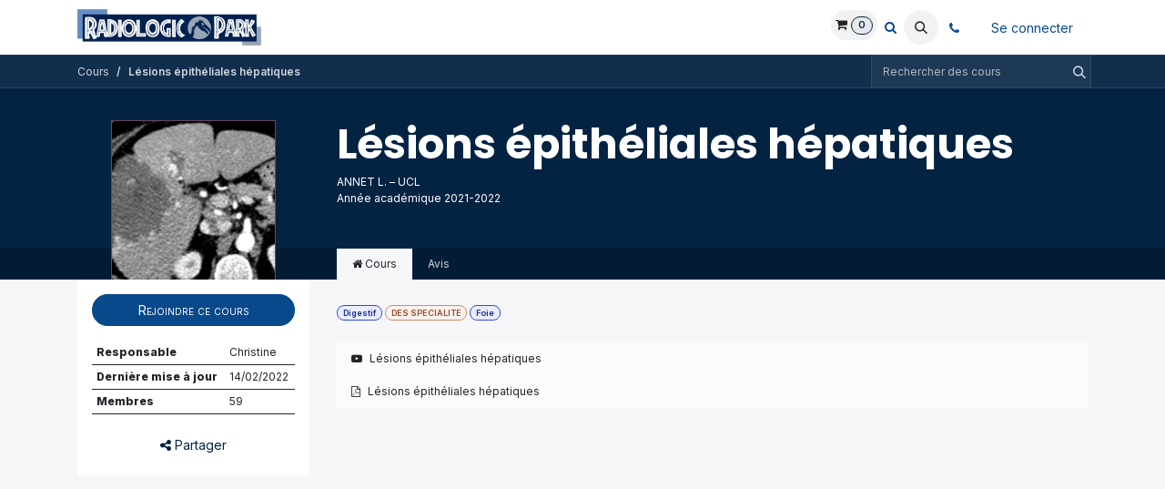

--- FILE ---
content_type: text/html; charset=utf-8
request_url: https://www.radiologicpark.be/slides/lesions-epitheliales-hepatiques-218
body_size: 8806
content:
<!DOCTYPE html>
        
<html lang="fr-BE" data-website-id="1" data-main-object="slide.channel(218,)" data-add2cart-redirect="1">
    <head>
        <meta charset="utf-8"/>
        <meta http-equiv="X-UA-Compatible" content="IE=edge"/>
        <meta name="viewport" content="width=device-width, initial-scale=1"/>
        <meta name="generator" content="Odoo"/>
            
        <meta property="og:type" content="website"/>
        <meta property="og:title" content="Lésions épithéliales hépatiques | Radiologic Park"/>
        <meta property="og:site_name" content="Radiologic Park"/>
        <meta property="og:url" content="https://www.radiologicpark.be/slides/lesions-epitheliales-hepatiques-218"/>
        <meta property="og:image" content="https://www.radiologicpark.be/web/image/website/1/logo?unique=17e4f4a"/>
            
        <meta name="twitter:card" content="summary_large_image"/>
        <meta name="twitter:title" content="Lésions épithéliales hépatiques | Radiologic Park"/>
        <meta name="twitter:image" content="https://www.radiologicpark.be/web/image/website/1/logo/300x300?unique=17e4f4a"/>
        
        <link rel="canonical" href="https://www.radiologicpark.be/slides/lesions-epitheliales-hepatiques-218"/>
        
        <link rel="preconnect" href="https://fonts.gstatic.com/" crossorigin=""/>
        <title>Lésions épithéliales hépatiques | Radiologic Park</title>
        <link type="image/x-icon" rel="shortcut icon" href="/web/image/website/1/favicon?unique=17e4f4a"/>
        <link rel="preload" href="/web/static/src/libs/fontawesome/fonts/fontawesome-webfont.woff2?v=4.7.0" as="font" crossorigin=""/>
        <link type="text/css" rel="stylesheet" href="/web/assets/1/485401d/web.assets_frontend.min.css"/>
        <script id="web.layout.odooscript" type="text/javascript">
            var odoo = {
                csrf_token: "efdda8eeae182b0b5dfc48b3e05412f1fd8e0c01o1801473348",
                debug: "",
            };
        </script>
        <script type="text/javascript">
            odoo.__session_info__ = {"is_admin": false, "is_system": false, "is_public": true, "is_internal_user": false, "is_website_user": true, "uid": null, "is_frontend": true, "profile_session": null, "profile_collectors": null, "profile_params": null, "show_effect": true, "currencies": {"1": {"symbol": "\u20ac", "position": "after", "digits": [69, 2]}, "2": {"symbol": "$", "position": "before", "digits": [69, 2]}}, "quick_login": true, "bundle_params": {"lang": "fr_BE", "website_id": 1}, "test_mode": false, "websocket_worker_version": "18.0-7", "translationURL": "/website/translations", "cache_hashes": {"translations": "2b4378031578557c77dfdd3d34c32139055a366c"}, "geoip_country_code": "US", "geoip_phone_code": 1, "lang_url_code": "fr_BE"};
            if (!/(^|;\s)tz=/.test(document.cookie)) {
                const userTZ = Intl.DateTimeFormat().resolvedOptions().timeZone;
                document.cookie = `tz=${userTZ}; path=/`;
            }
        </script>
        <script type="text/javascript" defer="defer" src="/web/assets/1/7037db1/web.assets_frontend_minimal.min.js" onerror="__odooAssetError=1"></script>
        <script type="text/javascript" defer="defer" data-src="/web/assets/1/1bc6f67/web.assets_frontend_lazy.min.js" onerror="__odooAssetError=1"></script>
        
        <script type="module" src="/web/static/lib/pdfjs/build/pdf.js"></script>
        <script type="module" src="/web/static/lib/pdfjs/build/pdf.worker.js"></script>
        <script type="text/javascript" src="/website_slides/static/lib/pdfslidesviewer/PDFSlidesViewer.js"></script>
    
        
    </head>
    <body class="o_wslides_body">



        <div id="wrapwrap" class="   ">
            <a class="o_skip_to_content btn btn-primary rounded-0 visually-hidden-focusable position-absolute start-0" href="#wrap">Se rendre au contenu</a>
                <header id="top" data-anchor="true" data-name="Header" data-extra-items-toggle-aria-label="Bouton d&#39;éléments supplémentaires" class="   o_hoverable_dropdown" style=" ">
                    
    <nav data-name="Navbar" aria-label="Main" class="navbar navbar-expand-lg navbar-light o_colored_level o_cc d-none d-lg-block shadow-sm ">
        

            <div id="o_main_nav" class="o_main_nav container">
                
    <a data-name="Navbar Logo" href="/" class="navbar-brand logo me-4">
            
            <span role="img" aria-label="Logo of Radiologic Park" title="Radiologic Park"><img src="/web/image/website/1/logo/Radiologic%20Park?unique=17e4f4a" class="img img-fluid" width="95" height="40" alt="Radiologic Park" loading="lazy"/></span>
        </a>
    
                
    <ul role="menu" id="top_menu" class="nav navbar-nav top_menu o_menu_loading me-auto">
        

                    
    <li role="presentation" class="nav-item">
        <a role="menuitem" href="/slides/all" class="nav-link ">
            <span>Formations disponibles</span>
        </a>
    </li>
    <li role="presentation" class="nav-item">
        <a role="menuitem" href="/event" class="nav-link ">
            <span>Événements</span>
        </a>
    </li>
    <li role="presentation" class="nav-item dropdown ">
        <a data-bs-toggle="dropdown" href="#" role="menuitem" class="nav-link dropdown-toggle   ">
            <span>AAARX</span>
        </a><ul role="menu" class="dropdown-menu ">
    <li role="presentation" class="">
        <a role="menuitem" href="/presentation#organisation" class="dropdown-item ">
            <span>Organisation</span>
        </a>
    </li>
    <li role="presentation" class="">
        <a role="menuitem" href="/presentation#notre-mission" class="dropdown-item ">
            <span>Notre mission</span>
        </a>
    </li>
    <li role="presentation" class="">
        <a role="menuitem" href="/presentation#historique-de-l-association" class="dropdown-item ">
            <span>Historique de l&#39;association</span>
        </a>
    </li>
    <li role="presentation" class="">
        <a role="menuitem" href="/cotisation" class="dropdown-item ">
            <span>Cotisation</span>
        </a>
    </li>
        </ul>
    </li>
    <li role="presentation" class="nav-item">
        <a role="menuitem" href="/page/gallery" class="nav-link ">
            <span>Galerie</span>
        </a>
    </li>
    <li role="presentation" class="nav-item">
        <a role="menuitem" href="/blog/" class="nav-link ">
            <span>Blog</span>
        </a>
    </li>
                
    </ul>
                
                <ul class="navbar-nav align-items-center gap-2 flex-shrink-0 justify-content-end ps-3">
                    
  <li class=" divider d-none"></li>
  
  <li class="o_wsale_my_cart align-self-md-start  ">
    <a href="/shop/cart" class="o_navlink_background btn position-relative rounded-circle p-1 text-center text-reset">
      <i class="fa fa-shopping-cart"></i>
      <sup class="my_cart_quantity badge text-bg-primary" data-order-id="">0</sup>
    </a>
  </li>
  <li>
      <a href="/website/search" class="fa fa-search navbar-expand-lg nav-link nav-item align-self-md-start"></a>
  </li>
                    
        <li class="">
                <div class="modal fade css_editable_mode_hidden" id="o_search_modal" aria-hidden="true" tabindex="-1">
                    <div class="modal-dialog modal-lg pt-5">
                        <div class="modal-content mt-5">
    <form method="get" class="o_searchbar_form s_searchbar_input " action="/website/search" data-snippet="s_searchbar_input">
            <div role="search" class="input-group input-group-lg">
        <input type="search" name="search" class="search-query form-control oe_search_box border border-end-0 p-3 border-0 bg-light" placeholder="Recherche…" data-search-type="all" data-limit="5" data-display-image="true" data-display-description="true" data-display-extra-link="true" data-display-detail="true" data-order-by="name asc"/>
        <button type="submit" aria-label="Rechercher" title="Rechercher" class="btn oe_search_button border border-start-0 px-4 bg-o-color-4">
            <i class="oi oi-search"></i>
        </button>
    </div>

            <input name="order" type="hidden" class="o_search_order_by oe_unremovable" value="name asc"/>
            
    
        </form>
                        </div>
                    </div>
                </div>
                <a data-bs-target="#o_search_modal" data-bs-toggle="modal" role="button" title="Rechercher" href="#" class="btn rounded-circle p-1 lh-1 o_navlink_background text-reset o_not_editable">
                    <i class="oi oi-search fa-stack lh-lg"></i>
                </a>
        </li>
                    
        <li class="">
                <div data-name="Text" class="s_text_block ">
                    <a href="tel:+1 555-555-5556" class="nav-link o_nav-link_secondary p-2" aria-describedby="popover224808">
                        <i class="fa fa-1x fa-fw fa-phone me-1"></i>&nbsp;</a>
                </div>
        </li>
                    
                    
                    
            <li class=" o_no_autohide_item">
                <a href="/web/login" class="o_nav_link_btn nav-link border px-3">Se connecter</a>
            </li>
                    
        
        
                    
                </ul>
            </div>
        
    </nav>
    <nav data-name="Navbar" aria-label="Mobile" class="navbar  navbar-light o_colored_level o_cc o_header_mobile d-block d-lg-none shadow-sm ">
        

        <div class="o_main_nav container flex-wrap justify-content-between">
            
    <a data-name="Navbar Logo" href="/" class="navbar-brand logo ">
            
            <span role="img" aria-label="Logo of Radiologic Park" title="Radiologic Park"><img src="/web/image/website/1/logo/Radiologic%20Park?unique=17e4f4a" class="img img-fluid" width="95" height="40" alt="Radiologic Park" loading="lazy"/></span>
        </a>
    
            <ul class="o_header_mobile_buttons_wrap navbar-nav flex-row align-items-center gap-2 mb-0">
  <li class=" divider d-none"></li>
  
  <li class="o_wsale_my_cart align-self-md-start  ">
    <a href="/shop/cart" class="o_navlink_background_hover btn position-relative rounded-circle border-0 p-1 text-reset">
      <i class="fa fa-shopping-cart"></i>
      <sup class="my_cart_quantity badge text-bg-primary" data-order-id="">0</sup>
    </a>
  </li>
  <li>
      <a href="/website/search" class="fa fa-search navbar-expand-lg nav-link nav-item align-self-md-start"></a>
  </li>
                <li class="o_not_editable">
                    <button class="nav-link btn me-auto p-2" type="button" data-bs-toggle="offcanvas" data-bs-target="#top_menu_collapse_mobile" aria-controls="top_menu_collapse_mobile" aria-expanded="false" aria-label="Toggle navigation">
                        <span class="navbar-toggler-icon"></span>
                    </button>
                </li>
            </ul>
            <div id="top_menu_collapse_mobile" class="offcanvas offcanvas-end o_navbar_mobile">
                <div class="offcanvas-header justify-content-end o_not_editable">
                    <button type="button" class="nav-link btn-close" data-bs-dismiss="offcanvas" aria-label="Fermer"></button>
                </div>
                <div class="offcanvas-body d-flex flex-column justify-content-between h-100 w-100">
                    <ul class="navbar-nav">
                        
                        
        <li class="">
    <form method="get" class="o_searchbar_form s_searchbar_input " action="/website/search" data-snippet="s_searchbar_input">
            <div role="search" class="input-group mb-3">
        <input type="search" name="search" class="search-query form-control oe_search_box rounded-start-pill text-bg-light ps-3 border-0 bg-light" placeholder="Recherche…" data-search-type="all" data-limit="0" data-display-image="true" data-display-description="true" data-display-extra-link="true" data-display-detail="true" data-order-by="name asc"/>
        <button type="submit" aria-label="Rechercher" title="Rechercher" class="btn oe_search_button rounded-end-pill bg-o-color-3 pe-3">
            <i class="oi oi-search"></i>
        </button>
    </div>

            <input name="order" type="hidden" class="o_search_order_by oe_unremovable" value="name asc"/>
            
    
        </form>
        </li>
                        
    <ul role="menu" class="nav navbar-nav top_menu  ">
        

                            
    <li role="presentation" class="nav-item">
        <a role="menuitem" href="/slides/all" class="nav-link ">
            <span>Formations disponibles</span>
        </a>
    </li>
    <li role="presentation" class="nav-item">
        <a role="menuitem" href="/event" class="nav-link ">
            <span>Événements</span>
        </a>
    </li>
    <li role="presentation" class="nav-item dropdown ">
        <a data-bs-toggle="dropdown" href="#" role="menuitem" class="nav-link dropdown-toggle   d-flex justify-content-between align-items-center">
            <span>AAARX</span>
        </a><ul role="menu" class="dropdown-menu position-relative rounded-0 o_dropdown_without_offset">
    <li role="presentation" class="">
        <a role="menuitem" href="/presentation#organisation" class="dropdown-item ">
            <span>Organisation</span>
        </a>
    </li>
    <li role="presentation" class="">
        <a role="menuitem" href="/presentation#notre-mission" class="dropdown-item ">
            <span>Notre mission</span>
        </a>
    </li>
    <li role="presentation" class="">
        <a role="menuitem" href="/presentation#historique-de-l-association" class="dropdown-item ">
            <span>Historique de l&#39;association</span>
        </a>
    </li>
    <li role="presentation" class="">
        <a role="menuitem" href="/cotisation" class="dropdown-item ">
            <span>Cotisation</span>
        </a>
    </li>
        </ul>
    </li>
    <li role="presentation" class="nav-item">
        <a role="menuitem" href="/page/gallery" class="nav-link ">
            <span>Galerie</span>
        </a>
    </li>
    <li role="presentation" class="nav-item">
        <a role="menuitem" href="/blog/" class="nav-link ">
            <span>Blog</span>
        </a>
    </li>
                        
    </ul>
                        
        <li class="">
                <div data-name="Text" class="s_text_block mt-2 border-top pt-2 o_border_contrast">
                    <a href="tel:+1 555-555-5556" class="nav-link o_nav-link_secondary p-2" aria-describedby="popover224808">
                        <i class="fa fa-1x fa-fw fa-phone me-1"></i>&nbsp;</a>
                </div>
        </li>
                        
                    </ul>
                    <ul class="navbar-nav gap-2 mt-3 w-100">
                        
                        
            <li class=" o_no_autohide_item">
                <a href="/web/login" class="nav-link o_nav_link_btn w-100 border text-center">Se connecter</a>
            </li>
                        
        
        
                        
                    </ul>
                </div>
            </div>
        </div>
    
    </nav>
    
        </header>
                <main>
                    
        <div id="wrap" class="wrap mt-0 ">
            <div class="oe_structure oe_empty">
  
    


  <div data-name="Couverture" style="background-color: rgb(4, 35, 67);" data-use_size="True" data-use_filters="True" data-use_text_align="True" class="o_record_cover_container d-flex flex-column h-100 o_colored_level o_cc o_cc3 cover_auto  ">
    <div style="background-image: none;" class="o_record_cover_component o_record_cover_image "></div>
    <div style="opacity: 0;" class="o_record_cover_component o_record_cover_filter oe_black"></div>
    
                <div class="o_wslides_course_header position-relative pb-md-0 pt-2 pt-md-5 pb-3">
    <div class="o_wslides_course_nav">
        <div class="container">
            <div class="row align-items-center justify-content-between">
                
                <nav aria-label="fil d&#39;Ariane" class="col-md-8 d-none d-md-flex">
                    <ol class="breadcrumb flex-nowrap bg-transparent mb-0 ps-0 py-0 overflow-hidden">
                        <li class="breadcrumb-item flex-shrink-0">
                            <a href="/slides" title="Cours">Cours</a>
                        </li>
                        <li class="breadcrumb-item text-truncate fw-bold">
                            <a class="text-truncate d-block" href="/slides/lesions-epitheliales-hepatiques-218"><span title="Lésions épithéliales hépatiques">Lésions épithéliales hépatiques</span></a>
                        </li>
                    </ol>
                </nav>

                <div class="col-md-4 d-none d-md-flex flex-row align-items-center justify-content-end">
                    
    <form method="get" class="o_searchbar_form s_searchbar_input " action="/slides/all" data-snippet="s_searchbar_input">
            <div role="search" class="input-group o_wslides_course_nav_search ms-1 position-relative">
        <input type="search" name="search" class="search-query form-control oe_search_box border-0 rounded-0 bg-transparent border-0 bg-light" placeholder="Rechercher des cours" data-search-type="slides" data-limit="5" data-display-image="true" data-display-description="true" data-display-extra-link="true" data-display-detail="false" data-order-by="name asc"/>
        <button type="submit" aria-label="Rechercher" title="Rechercher" class="btn oe_search_button btn-link rounded-0 pe-1">
            <i class="oi oi-search"></i>
        </button>
    </div>

            <input name="order" type="hidden" class="o_search_order_by oe_unremovable" value="name asc"/>
            
                    
        </form>
                </div>

                
                <div class="col d-md-none py-1">
                    <div class="btn-group w-100 position-relative" role="group" aria-label="Sous-navigateur mobile">
                        <div class="btn-group w-100">
                            <a class="btn bg-black-25 text-white dropdown-toggle" href="#" role="button" data-bs-toggle="dropdown" aria-haspopup="true" aria-expanded="false">Nav</a>

                            <div class="dropdown-menu">
                                <a class="dropdown-item" href="/slides">Accueil</a>
                                <a class="dropdown-item active" href="/slides/lesions-epitheliales-hepatiques-218">
                                    └<span class="ms-1">Lésions épithéliales hépatiques</span>
                                </a>
                            </div>
                        </div>

                        <div class="btn-group ms-1 position-static">
                            <a class="btn bg-black-25 text-white dropdown-toggle" href="#" role="button" data-bs-toggle="dropdown" aria-haspopup="true" aria-expanded="false" aria-label="Rechercher"><i class="fa fa-search"></i></a>
                            <div class="dropdown-menu dropdown-menu-end w-100" style="right: 10px;">
    <form method="get" class="o_searchbar_form s_searchbar_input " action="/slides/lesions-epitheliales-hepatiques-218" data-snippet="s_searchbar_input">
            <div role="search" class="input-group px-3">
        <input type="search" name="search" class="search-query form-control oe_search_box  border-0 bg-light" placeholder="Rechercher des cours" data-search-type="slides" data-limit="5" data-display-image="true" data-display-description="true" data-display-extra-link="true" data-display-detail="false" data-order-by="name asc"/>
        <button type="submit" aria-label="Rechercher" title="Rechercher" class="btn oe_search_button btn-light">
            <i class="oi oi-search"></i>
        </button>
    </div>

            <input name="order" type="hidden" class="o_search_order_by oe_unremovable" value="name asc"/>
            
                                
        </form>
                            </div>
                        </div>
                    </div>
                </div>
            </div>
        </div>
    </div>
                    <div class="container mt-5 mt-md-3 mt-xl-4">
                        <div class="row align-items-end align-items-md-stretch">
                            
                            <div class="col-12 col-md-4 col-lg-3 position-relative">
                                <div class="d-flex align-items-end justify-content-around h-100">
                                    <div class="h-100"><img src="/web/image/slide.channel/218/image_1024/L%C3%A9sions%20%C3%A9pith%C3%A9liales%20h%C3%A9patiques?unique=f4cd5a0" class="img img-fluid o_wslides_course_pict d-inline-block mb-2 mt-3 my-md-0" alt="Lésions épithéliales hépatiques" loading="lazy"/></div>
                                </div>
                            </div>

                            
                            <div class="col-12 col-md-8 col-lg-9 d-flex flex-column">
                                <div class="d-flex flex-column">
                                    <h1>Lésions épithéliales hépatiques</h1>
                                    <div class="mb-0 mb-xl-3"><p>ANNET L. – UCL<br>Année académique 2021-2022<br></p></div>
                                </div>
                                <div class="d-flex flex-column justify-content-center h5 flex-grow-1 mb-md-5 o_not_editable">

        <div class="d-print-none o_rating_popup_composer o_not_editable p-0" contenteditable="false" data-token="1003f89e-de64-46fb-b8c0-33eb3e8a4199" data-res_model="slide.channel" data-res_id="218" data-partner_id="4" data-rate_with_void_content="True" data-disable_composer="True" data-link_btn_classes="btn-sm btn-link mx-3 o_wslides_header_text" data-text_classes="css_editable_mode_hidden">
            <div class="d-flex flex-wrap align-items-center">
                <div class="o_rating_popup_composer_stars text-nowrap"></div>
                <div class="o_rating_popup_composer_modal"></div>
            </div>
        </div>
                                </div>
                            </div>
                        </div>
                    </div>
                </div>
            
  </div></div>

            <div class="o_wslides_course_main">
                <div class="container mb-5">
                    <div class="row">
                        
                        <div class="col-12 col-md-4 col-lg-3 mt-3 mt-md-0">
    
    <div class="o_wslides_course_sidebar bg-white px-3 py-2 py-md-3 mb-3 mb-md-5">

        <div class="o_wslides_sidebar_top d-flex justify-content-between">
    <div class="o_wslides_js_course_join flex-grow-1 d-grid">
           <a role="button" class="btn btn-primary btn-block o_wslides_js_course_join_link" title="Démarrer le cours" aria-label="Démarrer le cours" href="#" data-channel-id="218" data-channel-enroll="public">
                <span class="cta-title text_small_caps">
                    Rejoindre ce cours
                </span>
            </a>
    </div>
            <button type="button" data-bs-toggle="collapse" data-bs-target="#o_wslides_sidebar_collapse" aria-expanded="false" aria-controls="o_wslides_sidebar_collapse" class="btn d-md-none bg-white ms-1 border  align-self-end">Plus d'infos</button>
        </div>

        <div id="o_wslides_sidebar_collapse" class="collapse d-md-block">
            <table class="table table-sm mt-3">
                <tr>
                    <th class="border-top-0">Responsable</th>
                    <td class="border-top-0 text-break"><span>Christine</span></td>
                </tr>
                <tr>
                    <th class="border-top-0">Dernière mise à jour</th>
                    <td class="border-top-0">14/02/2022</td>
                </tr>
                <tr>
                    <th>Membres</th>
                    <td>59</td>
                </tr>
            </table>

            <div class="mt-3 d-grid o_not_editable">
                <button role="button" class="o_wslides_share btn btn-link" title="Partager le canal" aria-label="Partager le canal" data-is-channel="True" data-id="218" data-name="Lésions épithéliales hépatiques" data-url="https://www.radiologicpark.be/slides/lesions-epitheliales-hepatiques-218" data-email-sharing="True">
                    <i class="fa fa-share-alt"></i> Partager
                </button>
            </div>
        </div>
    </div>
                        </div>
                        <div class="col-12 col-md-8 col-lg-9 position-relative">
                            <ul class="nav nav-tabs o_wslides_nav_tabs flex-nowrap" role="tablist" id="profile_extra_info_tablist">
                                <li class="nav-item" role="presentation">
                                    <a id="home-tab" data-bs-toggle="pill" href="#home" role="tab" aria-controls="home" class="nav-link active" aria-selected="true">
                                        <i class="fa fa-home"></i> Cours
                                    </a>
                                </li>
                                <li class="nav-item o_wslides_course_header_nav_review" role="presentation">
                                    <a id="review-tab" data-bs-toggle="pill" href="#review" role="tab" aria-controls="review" class="nav-link " aria-selected="false">
                                        Avis
                                    </a>
                                </li>
                            </ul>

                            <div class="tab-content py-4 o_wslides_tabs_content mb-4" id="courseMainTabContent">
                                <div id="home" role="tabpanel" aria-labelledby="home-tab" class="tab-pane fade show active">
                                    
                                    
                                    <div class="mb-1 pt-1">
                                                <span class="badge o_wslides_channel_tag o_color_8">Digestif</span>
                                                <span class="badge o_wslides_channel_tag o_color_6">DES SPECIALITE</span>
                                                <span class="badge o_wslides_channel_tag o_color_8">Foie</span>
                                    </div>
    <div class="mb-5 o_wslides_slides_list" data-channel-id="218">

        <ul class="o_wslides_js_slides_list_container list-unstyled">

                <li class="mt-1">
                    <div class="o_wslides_slide_list_category_header position-relative d-flex justify-content-between align-items-center mt8 border-0 py-2">
                        <div class="d-flex align-items-center me-auto ps-3 ">
                        </div>
                    </div>
                    <ul class="list-unstyled pb-1 border-top">
                        <li class="o_wslides_slides_list_slide o_not_editable border-0"></li>
                        <li class="o_wslides_js_slides_list_empty border-0"></li>

    <li data-slide-id="1217" class="o_wslides_slides_list_slide o_wslides_js_list_item bg-white-50 border-top-0 d-flex align-items-center ps-2 py-1 pe-2">
        <i class="fa fa-youtube-play py-2 mx-2"></i>
        <div class="text-truncate me-auto">
            <span>
                <span>Lésions épithéliales hépatiques</span>
            </span>
        </div>

        <div class="d-flex flex-row o_not_editable align-items-center">
        </div>

    </li>
    <li index="1" data-slide-id="1219" class="o_wslides_slides_list_slide o_wslides_js_list_item bg-white-50 border-top-0 d-flex align-items-center ps-2 py-1 pe-2">
        <i class="fa fa-file-pdf-o py-2 mx-2"></i>
        <div class="text-truncate me-auto">
            <span>
                <span>Lésions épithéliales hépatiques</span>
            </span>
        </div>

        <div class="d-flex flex-row o_not_editable align-items-center">
        </div>

    </li>
                    </ul>
                </li>
        </ul>
    </div>
    
                                </div>
                                <div id="review" role="tabpanel" aria-labelledby="review-tab" class="tab-pane fade ">
        <div id="discussion" data-anchor="true" class="d-print-none o_portal_chatter o_not_editable p-0" data-res_model="slide.channel" data-res_id="218" data-pager_step="10" data-allow_composer="0" data-two_columns="false" data-display_rating="True">
        </div>
                                </div>
                            </div>
                        </div>
                    </div>
                </div>
            </div>
        </div>
    
        <div id="o_shared_blocks" class="oe_unremovable"></div>
                </main>
                <footer id="bottom" data-anchor="true" data-name="Footer" class="o_footer o_colored_level o_cc ">
                    <div id="footer" class="oe_structure oe_structure_solo border shadow" style="border-style: double !important; border-width: 0px !important; box-shadow: rgb(255, 255, 255) 0px 8px 16px 0px !important;">
      <section class="s_text_block pb0 pt0" data-snippet="s_text_block" data-name="Text" data-bs-original-title="" title="" aria-describedby="tooltip355253" style="position: relative;" data-oe-shape-data="{&#34;shape&#34;:&#34;web_editor/Blocks/01_001&#34;,&#34;flip&#34;:[]}">
        <div class="o_we_shape o_web_editor_Blocks_01_001"></div>
        <div class="container">
          <div class="row">
            <div class="col-lg-2 pt24 pb24 o_colored_level">
              <h5 class="mb-3" style="text-align: justify;">
                <font class="text-o-color-3">Liens utiles&nbsp;</font>
              </h5>
              <ul class="list-unstyled">
                <li style="text-align: justify; ">
                  <a href="/">
                    <font style="font-size: 14px;" class="text-100" data-bs-original-title="" title="" aria-describedby="tooltip384964">Accueil</font>
                  </a></li>
                <li style="text-align: justify;">
                  <a href="/a-propos" data-bs-original-title="" title="" aria-describedby="tooltip967980">
                    <font style="font-size: 14px;" class="text-white" data-bs-original-title="" title="" aria-describedby="tooltip803477">À propos&nbsp;</font>
                  </a></li>
                <li style="text-align: justify;">
                  <a href="/blog" data-bs-original-title="" title="" aria-describedby="tooltip302960">
                    <font style="font-size: 14px;" class="text-o-color-3" data-bs-original-title="" title="" aria-describedby="tooltip56840">Blog</font>
                  </a></li>
                <li style="text-align: justify; ">
                  <a href="/conditions-generales">
                    <font style="font-size: 14px;" data-bs-original-title="" title="" aria-describedby="tooltip109907">Legal</font>
                  </a></li>
                <li style="text-align: justify;">
                  <a href="/liens-utiles">
                    <font style="font-size: 14px;">Liens utiles</font>
                  </a></li>
                <li style="text-align: justify; ">
                  
                </li>
                <li style="text-align: justify;">
                  <br/>
                </li>
              </ul>
            </div>
            <div class="col-lg-5 pt24 o_colored_level pb0">
              <h5 class="mb-3">
                <font class="text-o-color-3">En bref</font>
              </h5>
              <p></p>
              <div style="text-align: left;">
                <span style="font-size: 0.875rem;">
                  <font class="text-o-color-3">Ce site a été créé à l'initiative de l'association des anciens assistants de radiologie des CUSL.</font>
                </span>
              </div>
              <div style="text-align: left;">
                <br/>
              </div>
              <div style="text-align: left;">
                <span style="font-size: 0.875rem;">
                  <font class="text-o-color-3">Il a pour objectif d'être une plateforme de formations et de centralisation de la communication autour de l'association.</font>
                </span>
              </div>
            </div>
            <div id="connect" class="col-lg-4 offset-lg-1 pt24 pb24 o_colored_level" data-bs-original-title="" title="" aria-describedby="tooltip478384">
              <h5 class="mb-3">
                <font style="color: rgb(212, 222, 222);">Contactez-nous</font>
              </h5>
              <ul class="list-unstyled">
                <li>
                  <i class="fa fa-comment fa-fw me-2" style="color: rgb(212, 222, 222);" data-bs-original-title="" title="" aria-describedby="tooltip634966" contenteditable="false"></i>
                  <a href="/contactus"><font style="color: rgb(212, 222, 222);" data-bs-original-title="" title="" aria-describedby="tooltip508949">Contactez-nous</font>
                  </a></li>
                <li data-bs-original-title="" title="" aria-describedby="tooltip902336">
                  <i class="fa fa-envelope fa-fw me-2" style="color: rgb(212, 222, 222);" contenteditable="false"></i>
                  <a href="mailto:association.aaarx@gmail.com" data-bs-original-title="" title="" aria-describedby="tooltip951577"><font style="color: rgb(212, 222, 222);" data-bs-original-title="" title="" aria-describedby="tooltip68246">association.aaarx@gmail.com</font>
                  </a><font style="color: rgb(212, 222, 222);">&nbsp;</font>
                  <font style="color: rgb(212, 222, 222); font-size: 14px;">&nbsp;</font>
                  <span class="o_force_ltr" style="font-size: 0.875rem;">
                    <a href="tel:+1 (650) 691-3277"><font style="color: rgb(212, 222, 222);" data-bs-original-title="" title="" aria-describedby="tooltip368992">&nbsp;</font>
                    </a></span></li>
              </ul>
            </div>
          </div>
        </div>
      </section>
    </div>
                </footer>
    <div id="website_cookies_bar" class="s_popup o_snippet_invisible o_editable d-none" data-name="Cookies Bar" data-vcss="001" data-invisible="1" style="">
      <div class="modal s_popup_bottom s_popup_no_backdrop o_cookies_discrete modal_shown" data-show-after="500" data-bs-display="afterDelay" data-consents-duration="999" data-bs-focus="false" data-bs-backdrop="false" data-keyboard="false" tabindex="-1" role="dialog" style="display: none;" aria-hidden="true">
        <div class="modal-dialog d-flex s_popup_size_full">
          <div class="modal-content oe_structure">
            <section class="o_colored_level o_cc o_cc2" data-bs-original-title="" title="" aria-describedby="tooltip697923">
              <div class="container">
                <div class="row">
                  <div class="col-lg-8 pt16 o_colored_level">
                    <p>Nous utilisons des cookies pour vous offrir la meilleure expérience possible.</p>
                  </div>
                  <div class="col-lg-4 pt16 text-end o_colored_level">
                    <a href="/cookie-policy" class="o_cookies_bar_text_policy btn btn-link btn-sm" data-bs-original-title="" title="" aria-describedby="tooltip763118">Politique de cookies</a>
                    <a href="#" role="button" class="btn btn-primary btn-sm js_close_popup o_cookies_bar_text_button" data-bs-original-title="" title="" aria-describedby="tooltip228982">Je suis d'accord</a>
                  </div>
                </div>
              </div>
            </section>
          </div>
        </div>
      </div>
    </div>
            </div>
        
        </body>
</html>

--- FILE ---
content_type: image/svg+xml
request_url: https://www.radiologicpark.be/web_editor/shape/web_editor/Blocks/01_001.svg?c1=%23042343&c3=%23E9ECEF&c5=%23000000
body_size: 1441
content:
<?xml version="1.0" encoding="utf-8"?>
<!-- Generator: Adobe Illustrator 24.1.3, SVG Export Plug-In . SVG Version: 6.00 Build 0)  -->
<svg version="1.1" id="Layer_1" xmlns="http://www.w3.org/2000/svg" xmlns:xlink="http://www.w3.org/1999/xlink" x="0px" y="0px"
	 viewBox="0 0 1400 1400" xml:space="preserve">
<style type="text/css">
	.st0{fill:url(#SVGID_1_);}
	.st1{opacity:0.44;fill:#000000;enable-background:new;}
	.st2{opacity:0.17;fill:#000000;enable-background:new;}
	.st3{opacity:0.13;fill:#000000;enable-background:new;}
	.st4{opacity:.07;fill:#E9ECEF;enable-background:new;}
	.st5{opacity:0.13;fill:#042343;enable-background:new;}
	.st6{opacity:0.44;fill:#042343;enable-background:new;}
</style>
<radialGradient id="SVGID_1_" cx="1516.38" cy="335.54" r="1778.8101" gradientTransform="matrix(1 0 0 -1 0 572)" gradientUnits="userSpaceOnUse">
	<stop  offset="0" style="stop-color:#E9ECEF"/>
	<stop  offset="0.35" style="stop-color:#042343"/>
	<stop  offset="0.99" style="stop-color:#000000"/>
</radialGradient>
<polygon class="st0" points="1400,323 0,570 0,0 1400,0 "/>
<polygon class="st1" points="0,0 0.2,90.6 281.9,42.1 281.9,0 "/>
<polygon class="st2" points="364.6,88.5 0,144.1 0,233.6 364.6,177.9 "/>
<polygon class="st3" points="518.4,0 281.9,0 281.9,42.1 "/>
<polygon class="st4" points="599.5,291.9 0,397.6 0,487 599.5,381.3 "/>
<polygon class="st5" points="871.1,154.5 427.1,232.8 427.1,322.3 871.1,244 "/>
<polygon class="st6" points="1098.1,0 1079,3.4 1079,92.8 1400,36.6 1400,0 "/>
</svg>
